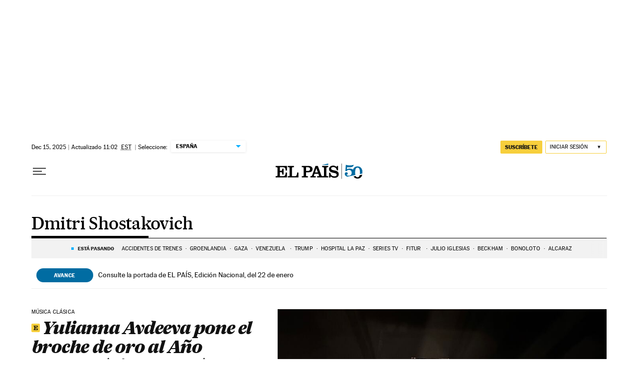

--- FILE ---
content_type: application/javascript; charset=utf-8
request_url: https://fundingchoicesmessages.google.com/f/AGSKWxVeY58NtYuMYIs0g7r6MnsWB8yqbXtsz_jBwPiF9jR9t1puqJMsceHgrLMffmaL2fmDeEDvlwwGsL4ErQWZ0ZJMPN0QIR9zFIV02DNlwD_BTcEeugW4S2ho-a8-MMpDU4EefMc=?fccs=W251bGwsbnVsbCxudWxsLG51bGwsbnVsbCxudWxsLFsxNzY5MDQxODI4LDQzMDAwMDAwMF0sbnVsbCxudWxsLG51bGwsW251bGwsWzcsNl0sbnVsbCxudWxsLG51bGwsbnVsbCxudWxsLG51bGwsbnVsbCxudWxsLG51bGwsMV0sImh0dHBzOi8vZWxwYWlzLmNvbS9ub3RpY2lhcy9kbWl0cmktc2hvc3Rha292aWNoLyIsbnVsbCxbWzgsIjlvRUJSLTVtcXFvIl0sWzksImVuLVVTIl0sWzE2LCJbMSwxLDFdIl0sWzE5LCIyIl0sWzE3LCJbMF0iXSxbMjQsIiJdLFsyOSwiZmFsc2UiXV1d
body_size: 105
content:
if (typeof __googlefc.fcKernelManager.run === 'function') {"use strict";this.default_ContributorServingResponseClientJs=this.default_ContributorServingResponseClientJs||{};(function(_){var window=this;
try{
var qp=function(a){this.A=_.t(a)};_.u(qp,_.J);var rp=function(a){this.A=_.t(a)};_.u(rp,_.J);rp.prototype.getWhitelistStatus=function(){return _.F(this,2)};var sp=function(a){this.A=_.t(a)};_.u(sp,_.J);var tp=_.ed(sp),up=function(a,b,c){this.B=a;this.j=_.A(b,qp,1);this.l=_.A(b,_.Pk,3);this.F=_.A(b,rp,4);a=this.B.location.hostname;this.D=_.Fg(this.j,2)&&_.O(this.j,2)!==""?_.O(this.j,2):a;a=new _.Qg(_.Qk(this.l));this.C=new _.dh(_.q.document,this.D,a);this.console=null;this.o=new _.mp(this.B,c,a)};
up.prototype.run=function(){if(_.O(this.j,3)){var a=this.C,b=_.O(this.j,3),c=_.fh(a),d=new _.Wg;b=_.hg(d,1,b);c=_.C(c,1,b);_.jh(a,c)}else _.gh(this.C,"FCNEC");_.op(this.o,_.A(this.l,_.De,1),this.l.getDefaultConsentRevocationText(),this.l.getDefaultConsentRevocationCloseText(),this.l.getDefaultConsentRevocationAttestationText(),this.D);_.pp(this.o,_.F(this.F,1),this.F.getWhitelistStatus());var e;a=(e=this.B.googlefc)==null?void 0:e.__executeManualDeployment;a!==void 0&&typeof a==="function"&&_.To(this.o.G,
"manualDeploymentApi")};var vp=function(){};vp.prototype.run=function(a,b,c){var d;return _.v(function(e){d=tp(b);(new up(a,d,c)).run();return e.return({})})};_.Tk(7,new vp);
}catch(e){_._DumpException(e)}
}).call(this,this.default_ContributorServingResponseClientJs);
// Google Inc.

//# sourceURL=/_/mss/boq-content-ads-contributor/_/js/k=boq-content-ads-contributor.ContributorServingResponseClientJs.en_US.9oEBR-5mqqo.es5.O/d=1/exm=ad_blocking_detection_executable,kernel_loader,loader_js_executable/ed=1/rs=AJlcJMwtVrnwsvCgvFVyuqXAo8GMo9641A/m=cookie_refresh_executable
__googlefc.fcKernelManager.run('\x5b\x5b\x5b7,\x22\x5b\x5bnull,\\\x22elpais.com\\\x22,\\\x22AKsRol9F_7vwiOYmjKoWMIYB89y-M6Z91N6N5ksCgBsBzWmCGKu5AH0jjZBtehCMyuN8jNeaI7zw4P-bAvPuWHrSEBc0VM2JcvbUhcCDkJYsXRBpiEIVh2VXI72nV8UzIUnCofuZzWzx6QYzIthlbCOfVDW4gS9TuQ\\\\u003d\\\\u003d\\\x22\x5d,null,\x5b\x5bnull,null,null,\\\x22https:\/\/fundingchoicesmessages.google.com\/f\/AGSKWxXz2RyEL118rgyuwZ64dL7F2q67R0CFIU_7OujtwVt4U-QyUB203cz-ipzANiMdro0F5JFOd0DEAiOqbKjjRpsNR8P4lbBrATuLLcJsDtlIyEcW4D8fuFHM_jhbXlqwb-gW7c8\\\\u003d\\\x22\x5d,null,null,\x5bnull,null,null,\\\x22https:\/\/fundingchoicesmessages.google.com\/el\/AGSKWxVbXcVRkj76hn0h0jUkDxMQmzTkq7Pk3agT-ZptuulIu_awRHJeEWU4v6-_oUSXBCCFCN-njWaeKm-sayjzMAemlDrNd8w4B7nlhyj9vuSGLJVaOu0gy6GykxEs3VR_DzcdvhA\\\\u003d\\\x22\x5d,null,\x5bnull,\x5b7,6\x5d,null,null,null,null,null,null,null,null,null,1\x5d\x5d,\x5b3,1\x5d\x5d\x22\x5d\x5d,\x5bnull,null,null,\x22https:\/\/fundingchoicesmessages.google.com\/f\/AGSKWxXjGJqTe0zz_JQfEHFGmSwMVqd4gAa6Y4LLhTuGcn9tLmTg6ZYXuMqXQLdJyis0ZEG_kCjkO-NaQAOtqs8-NsCP8zcYnISXfHPMt5BqThtldFmkaUel9gVJRzmjhDJhrjpgl5k\\u003d\x22\x5d\x5d');}

--- FILE ---
content_type: application/javascript; charset=utf-8
request_url: https://fundingchoicesmessages.google.com/f/AGSKWxX2Urm0LIm9drPJDHms0iwOmNXjlWT3XUmiquGO-8RUHnZxI71-7Hp6AbxpZw-ci08XMCL-3FzR4ifR8EtpnlWNTN38QE1UJRJzKrTOeSjRIGAxJ4ScQdXrDPj1q9x1Ug2_uGwJAha250ZXR1hoQzqCcKTrOLSyC-eFpT2RAtW4n-n-ZiZXUSmKdxJ7/_/ad-builder._468x100./common/ads?-image-ad./advolatility.
body_size: -1289
content:
window['c4dd7344-017e-4bbe-9fb5-42194852ee75'] = true;